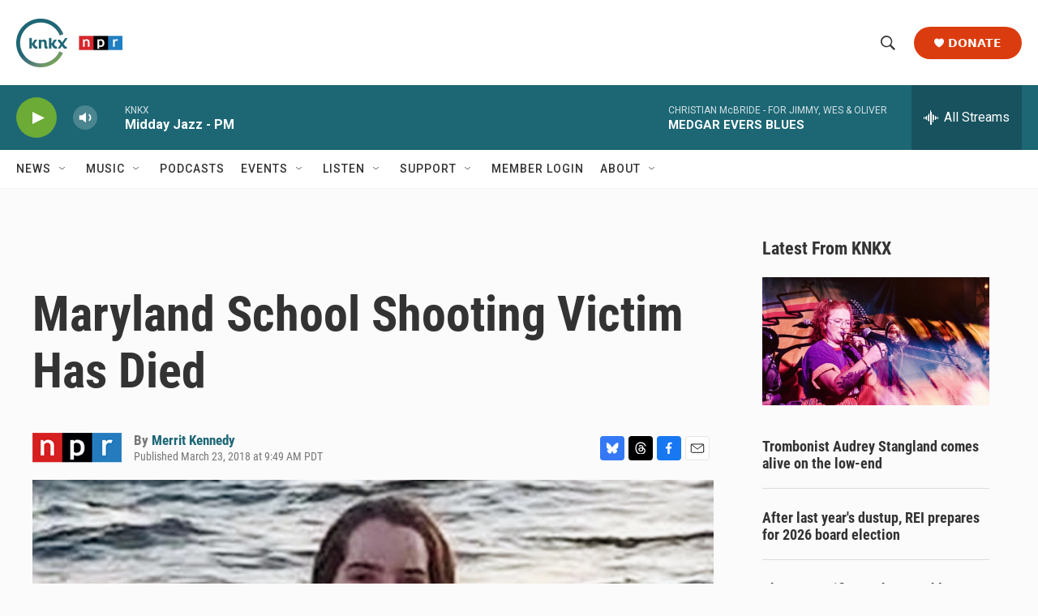

--- FILE ---
content_type: text/html; charset=utf-8
request_url: https://www.google.com/recaptcha/api2/aframe
body_size: 182
content:
<!DOCTYPE HTML><html><head><meta http-equiv="content-type" content="text/html; charset=UTF-8"></head><body><script nonce="bYWuErjclE3AlfvE83TyhA">/** Anti-fraud and anti-abuse applications only. See google.com/recaptcha */ try{var clients={'sodar':'https://pagead2.googlesyndication.com/pagead/sodar?'};window.addEventListener("message",function(a){try{if(a.source===window.parent){var b=JSON.parse(a.data);var c=clients[b['id']];if(c){var d=document.createElement('img');d.src=c+b['params']+'&rc='+(localStorage.getItem("rc::a")?sessionStorage.getItem("rc::b"):"");window.document.body.appendChild(d);sessionStorage.setItem("rc::e",parseInt(sessionStorage.getItem("rc::e")||0)+1);localStorage.setItem("rc::h",'1769119545097');}}}catch(b){}});window.parent.postMessage("_grecaptcha_ready", "*");}catch(b){}</script></body></html>